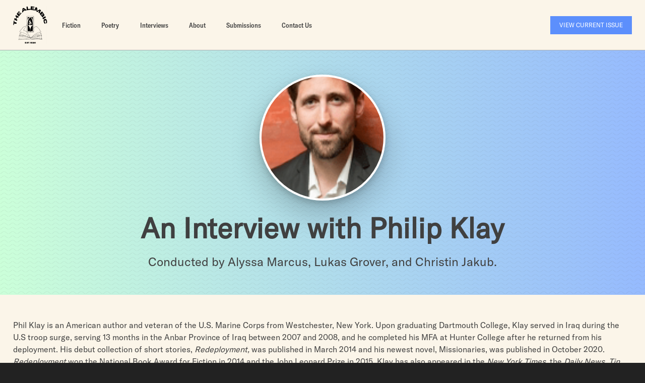

--- FILE ---
content_type: text/css
request_url: https://alembic.providence.edu/wp-content/themes/pc-alembic/style.css?ver=1.0.0
body_size: 9586
content:
/* Kaushan Script */
@import url('//fonts.googleapis.com/css2?family=Kaushan+Script&display=swap');
/*!
Theme Name: PC Alembic
Theme URI: http://underscores.me/
Author: Underscores.me
Author URI: http://underscores.me/
Description: Description
Version: 1.0.0
Tested up to: 5.4
Requires PHP: 5.6
License: GNU General Public License v2 or later
License URI: LICENSE
Text Domain: pc-alembic
Tags: custom-background, custom-logo, custom-menu, featured-images, threaded-comments, translation-ready

This theme, like WordPress, is licensed under the GPL.
Use it to make something cool, have fun, and share what you've learned.

PC Alembic is based on Underscores https://underscores.me/, (C) 2012-2020 Automattic, Inc.
Underscores is distributed under the terms of the GNU GPL v2 or later.

Normalizing styles have been helped along thanks to the fine work of
Nicolas Gallagher and Jonathan Neal https://necolas.github.io/normalize.css/
*/

/*--------------------------------------------------------------
>>> TABLE OF CONTENTS:
----------------------------------------------------------------
# Generic
	- Normalize
	- Box sizing
# Base
	- Typography
	- Elements
	- Links
	- Forms
## Layouts
# Components
	- Navigation
	- Posts and pages
	- Comments
	- Widgets
	- Media
	- Captions
	- Galleries
# plugins
	- Jetpack infinite scroll
# Utilities
	- Accessibility
	- Alignments

--------------------------------------------------------------*/

/*--------------------------------------------------------------
# Generic
--------------------------------------------------------------*/
/* GT America Regular */
@font-face {
	font-family: 'GT America Condensed Medium';
	src: url('fonts/gt-america/GT-America-Condensed-Medium.woff2') format('woff2'),url('fonts/gt-america/GT-America-Condensed-Medium.woff') format('woff');
	font-weight: normal;
	font-style: normal;
}

@font-face {
	font-family: 'GT America Bold';
	src: url('fonts/gt-america/GT-America-Standard-Bold.woff2') format('woff2'),url('fonts/gt-america/GT-America-Standard-Bold.woff') format('woff');
	font-weight: normal;
	font-style: normal;
}

@font-face {
	font-family: 'GT America';
	src: url('fonts/gt-america/GT-America-Standard-Regular.woff2') format('woff2'),url('fonts/gt-america/GT-America-Standard-Regular.woff') format('woff');
	font-weight: normal;
	font-style: normal;
}

/*--------------------------------------------------------------
# Variables
--------------------------------------------------------------*/

:root {
	--black-color: #000000;
	--blue-color: #5c8ffc;
	--body-bg-color: #222222;
	--content-bg-color: #fbf5e9;
	--dark-gray: #404040;
	--green-color: #c6f6dd;
	--grey-color: #aaaeb1;
	--light-blue-color: #9cc3f9;
	--white-color: #ffffff;
	--gt-america-font: 'GT America', serif;
	--gt-america-bold-font: 'GT America Bold', serif;
	--gt-america-medium-font: 'GT America Condensed Medium', serif;
	--kaushan-font: 'Kaushan Script', cursive;
	--header-height: 100px;
	--header-mobile-height: 75px;
	--admin-bar-height: 32px;
	--admin-bar-mobile-height: 46px;
}

/* Normalize
--------------------------------------------- */
html {
	line-height: 1.15;
	-webkit-text-size-adjust: 100%;
}

h1 {
	font-size: 3.5em;
}

h2 {
	font-size: 1.8em;
}

h3 {
	font-size: 1.5em;
}

h4 {
	font-size: 1.2em;
}

h5 {
	font-size: 1em;
}

hr {
	box-sizing: content-box;
	height: 0;
}

pre {
	font-family: monospace, monospace;
	font-size: 1em;
}

abbr[title] {
	border-bottom: none;
	text-decoration: underline;
	text-decoration: underline dotted;
}

code,
kbd,
samp {
	font-family: monospace, monospace;
	font-size: 1em;
}

small,
.smaller,
.main-navigation li a {
	font-size: 86%;
}

.bigger,
cite {
	font-size: 120%;
}

sub,
sup {
	font-size: 75%;
	line-height: 0;
	position: relative;
	vertical-align: baseline;
}

sub {
	bottom: -0.25em;
}

sup {
	top: -0.5em;
}

img {
	border-style: none;
}

button,
input,
optgroup,
select,
textarea {
	font-size: 100%;
	line-height: 1.15;
}

button,
select {
	text-transform: none;
}

button,
[type="button"],
[type="reset"],
[type="submit"] {
	-webkit-appearance: none;
}

button::-moz-focus-inner,
[type="button"]::-moz-focus-inner,
[type="reset"]::-moz-focus-inner,
[type="submit"]::-moz-focus-inner {
	border-style: none;
}

/**
 * Correct the padding in Firefox.
 */
fieldset {
	padding: 0.35em 0.75em 0.625em;
}

/**
 * 1. Correct the text wrapping in Edge and IE.
 * 2. Correct the color inheritance from `fieldset` elements in IE.
 * 3. Remove the padding so developers are not caught out when they zero out
 *		`fieldset` elements in all browsers.
 */
legend {
	box-sizing: border-box;
	color: inherit;
	display: table;
	max-width: 100%;
	padding: 0;
	white-space: normal;
}

/**
 * Add the correct vertical alignment in Chrome, Firefox, and Opera.
 */
progress {
	vertical-align: baseline;
}

/**
 * Remove the default vertical scrollbar in IE 10+.
 */
textarea {
	overflow: auto;
}

/**
 * 1. Add the correct box sizing in IE 10.
 * 2. Remove the padding in IE 10.
 */
[type="checkbox"],
[type="radio"] {
	box-sizing: border-box;
	padding: 0;
}

/**
 * Correct the cursor style of increment and decrement buttons in Chrome.
 */
[type="number"]::-webkit-inner-spin-button,
[type="number"]::-webkit-outer-spin-button {
	height: auto;
}

/**
 * 1. Correct the odd appearance in Chrome and Safari.
 * 2. Correct the outline style in Safari.
 */
[type="search"] {
	-webkit-appearance: textfield;
	outline-offset: -2px;
}

/**
 * Remove the inner padding in Chrome and Safari on macOS.
 */
[type="search"]::-webkit-search-decoration {
	-webkit-appearance: none;
}

/**
 * 1. Correct the inability to style clickable types in iOS and Safari.
 * 2. Change font properties to `inherit` in Safari.
 */
::-webkit-file-upload-button {
	-webkit-appearance: button;
	font: inherit;
}

/* Interactive
	 ========================================================================== */

/*
 * Add the correct display in Edge, IE 10+, and Firefox.
 */
details {
	display: block;
}

/*
 * Add the correct display in all browsers.
 */
summary {
	display: list-item;
}

/* Misc
	 ========================================================================== */

/**
 * Add the correct display in IE 10+.
 */
template {
	display: none;
}

/**
 * Add the correct display in IE 10.
 */
[hidden] {
	display: none;
}

/* Box sizing
--------------------------------------------- */

/* Inherit box-sizing to more easily change it's value on a component level.
@link http://css-tricks.com/inheriting-box-sizing-probably-slightly-better-best-practice/ */
*,
*::before,
*::after {
	box-sizing: inherit;
}

html {
	box-sizing: border-box;
}

/*--------------------------------------------------------------
# Base
--------------------------------------------------------------*/

/* Typography
--------------------------------------------- */
body,
button,
input,
select,
optgroup,
textarea {
	color: #404040;
	font-size: 1rem;
	line-height: 1.5;
}

h1,
h2,
h3,
h4,
h5,
h6 {
	clear: both;
	line-height: 1.1;
	margin: 0 0 .5em;
}

p {
	margin: 0 0 1.5em;
}

dfn,
blockquote,
em,
i {
	font-style: italic;
}

cite:before {
	content: '';
	display: inline-block;
	height: 2px;
	margin-right: 4px;
	position: relative;
		top: -3px;
	width: 40px;
}

blockquote {
	border-left: none !important;
	margin: 0 1.5em;
	padding-left: 130px !important;
}

blockquote:before {
	background-color: var(--blue-color);
	content: open-quote;
	color: var(--white-color);
	display: flex;
	align-items: center;
	justify-content: center;
	flex-wrap: wrap;
	font-family: var(--gt-america-bold-font);
	font-size: 130px;
	font-style: normal;
	height: 100px;
	line-height: 150px;
	position: absolute;
		left:0;
		top: calc(50% - 50px);
	text-align: center;
	width: 100px;
}

address {
	margin: 0 0 1.5em;
}

pre {
	background: #eee;
	font-family: "Courier 10 Pitch", courier, monospace;
	line-height: 1.6;
	margin-bottom: 1.6em;
	max-width: 100%;
	overflow: auto;
	padding: 1.6em;
}

code,
kbd,
tt,
var {
	font-family: monaco, consolas, "Andale Mono", "DejaVu Sans Mono", monospace;
}

abbr,
acronym {
	border-bottom: 1px dotted #666;
	cursor: help;
}

mark,
ins {
	background: #fff9c0;
	text-decoration: none;
}

big {
	font-size: 125%;
}

/* Elements
--------------------------------------------- */
hr {
	background-color: #ccc;
	border: 0;
	height: 1px;
	margin-bottom: 1.5em;
}

ul,
ol {
	margin: 0 0 1.5em 3em;
}

ul {
	list-style: disc;
}

ol {
	list-style: decimal;
}

li > ul,
li > ol {
	margin-bottom: 0;
	margin-left: 1.5em;
}

dt {
	font-weight: 700;
}

dd {
	margin: 0 1.5em 1.5em;
}

/* Make sure embeds and iframes fit their containers. */
embed,
iframe,
object {
	max-width: 100%;
}

img {
	height: auto;
	max-width: 100%;
}

figure {
	margin: 1em 0;
}

table {
	margin: 0 0 1.5em;
	width: 100%;
}

/* Links
--------------------------------------------- */
a,
a:visited,
a:focus,
a:active {
	color: var(--blue-color);
}

a:hover {
	color: #191970;
}

a:focus,
a:hover,
a:active {
	outline: 0;
}

/* Forms
--------------------------------------------- */
button,
input[type="button"],
input[type="reset"],
input[type="submit"] {
	border: 1px solid;
	border-color: #ccc #ccc #bbb;
	border-radius: 3px;
	background: #e6e6e6;
	color: rgba(0, 0, 0, 0.8);
	line-height: 1;
	padding: 0.6em 1em 0.4em;
}

button:hover,
input[type="button"]:hover,
input[type="reset"]:hover,
input[type="submit"]:hover {
	border-color: #ccc #bbb #aaa;
}

button:active,
button:focus,
input[type="button"]:active,
input[type="button"]:focus,
input[type="reset"]:active,
input[type="reset"]:focus,
input[type="submit"]:active,
input[type="submit"]:focus {
	border-color: #aaa #bbb #bbb;
}

input[type="text"],
input[type="email"],
input[type="url"],
input[type="password"],
input[type="search"],
input[type="number"],
input[type="tel"],
input[type="range"],
input[type="date"],
input[type="month"],
input[type="week"],
input[type="time"],
input[type="datetime"],
input[type="datetime-local"],
input[type="color"],
textarea,
button {
	color: #666;
	border: 1px solid #ccc;
	border-radius: 0;
	padding: 3px;
}

input[type="text"]:focus,
input[type="email"]:focus,
input[type="url"]:focus,
input[type="password"]:focus,
input[type="search"]:focus,
input[type="number"]:focus,
input[type="tel"]:focus,
input[type="range"]:focus,
input[type="date"]:focus,
input[type="month"]:focus,
input[type="week"]:focus,
input[type="time"]:focus,
input[type="datetime"]:focus,
input[type="datetime-local"]:focus,
input[type="color"]:focus,
textarea:focus {
	color: #111;
}

select {
	border: 1px solid #ccc;
}

textarea {
	width: 100%;
}

::placeholder {
	color: var(--grey-color);
	font-style: italic;
}

/*--------------------------------------------------------------
# Layouts
--------------------------------------------------------------*/

/*--------------------------------------------------------------
# Components
--------------------------------------------------------------*/

/* Navigation
--------------------------------------------- */
.main-navigation {
}

.no-list-style,
.main-navigation ul {
	list-style: none;
}

.main-navigation ul ul {
	box-shadow: 0 3px 3px rgba(0, 0, 0, 0.2);
	float: left;
	position: absolute;
	top: 100%;
	left: -999em;
	z-index: 99999;
}

.main-navigation ul ul ul {
	left: -999em;
	top: 0;
}

.main-navigation ul ul li:hover > ul,
.main-navigation ul ul li.focus > ul {
	display: block;
	left: auto;
}

.main-navigation ul ul a {
	width: 200px;
}

.main-navigation ul li:hover > ul,
.main-navigation ul li.focus > ul {
	left: auto;
}

.main-navigation li {
	position: relative;
}

.main-navigation a {
	display: block;
	text-decoration: none;
}

/* Small menu. */
.menu-toggle {
	display: block;
}

.site-main .comment-navigation,
.site-main
.posts-navigation,
.site-main
.post-navigation {
	margin: 0 0 1.5em;
}

.comment-navigation .nav-links,
.posts-navigation .nav-links,
.post-navigation .nav-links {
	display: flex;
}

.comment-navigation .nav-previous,
.posts-navigation .nav-previous,
.post-navigation .nav-previous {
	flex: 1 0 50%;
}

.comment-navigation .nav-next,
.posts-navigation .nav-next,
.post-navigation .nav-next {
	text-align: end;
	flex: 1 0 50%;
}

/* Posts and pages
--------------------------------------------- */
.sticky {
	display: block;
}

.post,
.page {
	margin: 0;
}

body.home .page {
	margin: 0;
}

body.home .page.inner {
	margin: 0 auto;
}

.updated:not(.published) {
	display: none;
}

.page-content,
.entry-content,
.entry-summary {
	margin: 1.5em 0 0;
}

.page-links {
	clear: both;
	margin: 0 0 1.5em;
}

/* Comments
--------------------------------------------- */
.comment-content a {
	word-wrap: break-word;
}

.bypostauthor {
	display: block;
}

/* Widgets
--------------------------------------------- */
.widget {
	margin: 0 0 1.5em;
}

.widget select {
	max-width: 100%;
}

/* Media
--------------------------------------------- */
.page-content .wp-smiley,
.entry-content .wp-smiley,
.comment-content .wp-smiley {
	border: none;
	margin-bottom: 0;
	margin-top: 0;
	padding: 0;
}

/* Captions
--------------------------------------------- */
.wp-caption {
	max-width: 100%;
}

.wp-caption .wp-caption-text {
	margin: 0.8075em 0;
}

/* Galleries
--------------------------------------------- */
.gallery {
	grid-gap: 1.5em;
}

.gallery-columns-2 {
	grid-template-columns: repeat(2, 1fr);
}

.gallery-columns-3 {
	grid-template-columns: repeat(3, 1fr);
}

.gallery-columns-4 {
	grid-template-columns: repeat(4, 1fr);
}

.gallery-columns-5 {
	grid-template-columns: repeat(5, 1fr);
}

.gallery-columns-6 {
	grid-template-columns: repeat(6, 1fr);
}

.gallery-columns-7 {
	grid-template-columns: repeat(7, 1fr);
}

.gallery-columns-8 {
	grid-template-columns: repeat(8, 1fr);
}

.gallery-columns-9 {
	grid-template-columns: repeat(9, 1fr);
}

/* Accessibility
--------------------------------------------- */

/* Text meant only for screen readers. */
.screen-reader-text {
	border: 0;
	clip: rect(1px, 1px, 1px, 1px);
	clip-path: inset(50%);
	height: 1px;
	margin: -1px;
	overflow: hidden;
	padding: 0;
	position: absolute !important;
	width: 1px;
	word-wrap: normal !important;
}

.screen-reader-text:focus {
	background-color: #f1f1f1;
	border-radius: 3px;
	box-shadow: 0 0 2px 2px rgba(0, 0, 0, 0.6);
	clip: auto !important;
	clip-path: none;
	font-size: 0.875rem;
	font-weight: 700;
	height: auto;
	left: 5px;
	line-height: normal;
	padding: 15px 23px 14px;
	text-decoration: none;
	top: 5px;
	width: auto;
	z-index: 100000;
}

/* Helper Classes
--------------------------------------------- */
/* backgrounds */
.bg-black {
	background-color: var(--black-color);
}

.bg-blue,
cite:before,
.img-gradient-hover a:after,
.wp-block-avatar__link .author-btn,
.img-gradient-hover .wp-block-avatar__link:after,
.post-edit-link {
	background-color: var(--blue-color);
}

.bg-body,
body,
.wp-block-button__link:hover {
	background-color: var(--body-bg-color);
}

button:hover,
.wp-block-button__link:hover {
	background-color: var(--body-bg-color) !important;
}

.bg-content,
header,
.has-body-background-color,
.site-main {
	background-color: var(--content-bg-color);
}

.bg-dark-grey {
	background-color: var(--dark-grey);
}

.bg-green,
.wp-block-search__inside-wrapper button {
	background-color: var(--green-color);
}

.bg-grey {
	background-color: var(--grey-color);
}

.bg-white,
.wp-block-search__inside-wrapper {
	background-color: var(--white-color);
}

.bg-gradient,
.img-gradient-hover a:before,
.img-gradient-hover .wp-block-avatar__link:before {
	background: linear-gradient(90deg, rgba(203,255,217,1) 0%, rgba(149,186,254,1) 100%);
}

.bg-no-repeat,
body {
	background-repeat: repeat;
}

.bg-repeat {
	background-repeat: no-repeat;
}

.wp-block-cover.is-style-bg-wave-dark > span:before,
.wp-block-cover.is-style-bg-wave-light > span:before {
	content: '';
	height: 100%;
	position: absolute;
		left: 0;
		top: 0;
	width: 100%;
}

.wp-block-cover.is-style-bg-wave-dark > span:before {
	opacity: .45;
}

.bg-wave-light,
.wp-block-cover.is-style-bg-wave-light > span:before,
body {
	background-image: url(images/wave-pattern-light.png);
}

.bg-wave-dark,
.wp-block-cover.is-style-bg-wave-dark > span:before,
.pc-alembic-masthead:before {
	background-image: url(images/wave-pattern-dark.png);
}

.border-radius-full {
	border-radius: 50%;
}

.border-left-green {
	border-left: 4px solid var(--green-color);
}

.border-bottom-grey,
header:not(.top) {
	border-bottom: 1px solid var(--grey-color);
}

.border-white {
	border-color: var(--white-color);
}

.border-thick.border-white {
	border: 4px solid var(--white-color);
}

.pc-alembic-masthead:before {
	background-size: 40px;
	content: '';
	display: block;
	height: 20%;
	opacity: .15;
	position: absolute;
		left: 0;
		bottom: 0;
	width: 50vw;
	z-index: 1;
}

.pc-alembic-masthead:after {
	background: rgb(249,245,232);
	background: linear-gradient(180deg, rgba(249,245,232,0) 0%, rgba(249,245,232,1) 60%);
	content: '';
	display: block;
	height: 15%;
	position: absolute;
		left: 0;
		bottom: 0;
	width: 50vw;
	z-index: 2;
}

.page.inner .pc-alembic-masthead:before,
.page.inner .pc-alembic-masthead:after {
	width: 50%
}

.top-wave:after {
	background: rgb(34,34,34);
	background: linear-gradient(180deg, rgba(34,34,34,0) 0%, rgba(34,34,34,1) 40%);
	content: '';
	display: block;
	height: 80%;
	position: absolute;
	right: 0;
	bottom: 0;
	width: 100vw;
	z-index: -1;
}

.top-wave,
.social-wave-bg > * {
	position: relative;
	z-index: 3;
}

.small-wave,
.wp-block-cover.is-style-bg-wave-dark > span:before,
.wp-block-cover.is-style-bg-wave-light > span:before,
body {
	background-size: 17px;
}

.bg-transparent,
a,
header.has-transparent-background-color,
.main-navigation li > a{
	background: transparent;
}

/* text */
.is-style-txt-indent {
	text-indent: 20px;
}

.txt-black {
	color: var(--black-color);
}

.txt-blue {
	color: var(--blue-color);
}

.txt-body {
	color: var(--body-bg-color);
}

.txt-content {
	color: var(--content-bg-color);
}

.txt-dark-grey,
.txt-dark-grey:visited,
.txt-dark-grey:focus,
.txt-dark-grey:active,
.main-navigation li a {
	color: var(--dark-grey-color);
}

.txt-green {
	color: var(--green-color);
}

.txt-grey,
.screen-reader-text:focus {
	color: var(--grey-color);
}

.txt-white,
.wp-block-search__inside-wrapper button,
.wp-block-button__link:hover,
.wp-block-avatar__link .author-btn,
.post-edit-link {
	color: var(--white-color);
}

button:hover,
.wp-block-button__link:hover {
	color: var(--white-color) !important;
}

.txt-center,
.gallery-item,
.wp-caption-text {
	text-align: center;
}

.clear,
.aligncenter {
	clear: both;
}

.bring-to-back {
	z-index: -1;
}

.bring-to-front,
header {
	z-index: 100;
}

.angled-box-shadow img,
.post-featured-image.angled-box-shadow {
	box-shadow: 0 26px 58px 0 rgba(0, 0, 0, 0.22), 0 5px 14px 0 rgba(0, 0, 0, 0.18);
}

.d-block,
body,
main,
.aligncenter,
.gallery-caption,
.infinity-end.neverending .site-footer,
.main-navigation,
.screen-reader-text:focus,
.wp-caption img[class*="wp-image-"] {
	display: block;
}

.d-grid,
.gallery {
	display: grid;
}

.d-inline-block,
.custom-logo-link,
.gallery-item,
.img-gradient-hover a,
.site-main {
	display: inline-block;
}

.d-none,
.infinite-scroll .posts-navigation,
.infinite-scroll.neverending .site-footer,
.main-navigation ul ul {
	display: none;
}

/* flex */
.d-flex {
	display: flex;
}

.ai-center {
	align-items: center;
}

.justify-center {
	justify-content: center;
}

.justify-end {
	justify-content: flex-end;
}

.flex-wrap {
	flex-wrap: wrap;
}

.d-flex.two-column > * {
	width: 50%;
}

body:not('.home') header .d-flex.two-column > *:first-child {
	width: 100%;
}

body:not('.home') header .d-flex.two-column > *:last-child {
	width: auto;
}

.float-left,
.alignleft {
	float: left;
}

.float-right,
.alignright {
	float: right;
}

.blur-background {
	background-size: cover;
	background-position: center;
	filter: blur(50px);
	height: 200%;
	left: -50%;
	top: -50%;
	width: 200%;
}

.full-height,
html,
body,
.custom-logo-link,
.custom-logo {
	height: 100%;
}

.half-height {
	height: 50%;
}

.full-width,
html,
body,
.gallery-item,
.main-navigation,
.site-main {
	width: 100%;
}

.half-width {
	width: 50%;
}

.gt-america,
body,
button,
input,
select,
optgroup,
textarea {
	font-family: var(--gt-america-font);
}

.gt-america-bold,
b,
strong,
.wp-element-caption {
	font-family: var(--gt-america-bold-font);
}

.gt-america-medium,
button,
input[type="submit"],
.main-navigation li a {
	font-family: var(--gt-america-medium-font);
}

.kaushan,
cite {
	font-family: var(--kaushan-font);
	font-weight: 400;
  	font-style: normal;
}

cite,
.wp-block-quote cite, 
.wp-block-quote footer {
	font-size: 1.1em;
}

.mh-300 {
	min-height: 300px;
}

.mw-300 {
	min-width: 300px;
}

.post-featured-image {
	background-position: center;
	background-size: cover;
	height: 250px;
	width: 250px;
}

.inner {
	max-width: 1500px;
	width: 96%;
}

.inner-small {
	max-width: 1300px;
}

.mb-half,
h1 {
	margin-bottom: .75em;
}

.mb-normal,
.aligncenter,
.alignleft,
.alignright,
.gallery,
.wp-caption,
.wp-block-separator {
	margin-bottom: 1.5em;
}

.mb-double {
	margin-bottom: 3em;
}

.wp-block-separator.alignleft {
	margin-left: 0;
	margin-right: 0;
	float: none !important;
}

.ml-auto,
.aligncenter,
.inner,
.wp-caption img[class*="wp-image-"] {
	margin-left: auto;
}

.ml-normal,
.alignright {
	margin-left: 1.5em;
}

.mr-auto,
.aligncenter,
.inner,
.wp-caption img[class*="wp-image-"] {
	margin-right: auto;
}

.mr-normal,
.alignleft {
	margin-right: 1.5em;
}

.mt-half {
	margin-top: .75em;
}

.mt-normal {
	margin-top: 1.5em;
}

.no-margin,
body,
button,
input,
optgroup,
select,
textarea,
.main-navigation ul,
.img-gradient-hover,
.pc-block-slide blockquote {
	margin: 0;
}

.no-margin-bottom,
.not-home.inner > *:last-child {
	margin-bottom: 0;
}

.no-margin-left,
footer ul {
	margin-left: 0;
}

.no-outline,
button:-moz-focusring,
[type="button"]:-moz-focusring,
[type="reset"]:-moz-focusring,
[type="submit"]:-moz-focusring,
#primary[tabindex="-1"]:focus {
	outline: 0;
}

.o-hidden {
	overflow: hidden;
}

.o-auto {
	overflow: auto;
}

.o-visible,
hr,
button,
input {
	overflow: visible;
}

hr.thick-hr,
hr.is-style-thick-hr {
	height: 15px !important;
}

.ox-hidden {
	overflow-x: hidden;
}

.oy-hidden {
	overflow-y: hidden;
}

.p-absolute {
	position: absolute;
}

.p-fixed {
	position: fixed;
}

.p-relative,
blockquote,
.inner,
.img-gradient-hover a,
.img-gradient-hover a > img,
.main-navigation li {
	position: relative;
}

.bring-to-bottom {
	bottom: 0;
}

.no-padding,
button::-moz-focus-inner,
[type="button"]::-moz-focus-inner,
[type="reset"]::-moz-focus-inner,
[type="submit"]::-moz-focus-inner,
.main-navigation ul,
.wp-block-search__inside-wrapper {
	padding: 0;
}

.padding-half {
	padding: .75em;
}

.padding-top-half,
.custom-logo-link,
.main-navigation li > a ,
.wp-element-button,
.wp-block-search__inside-wrapper input,
.wp-block-search__inside-wrapper button {
	padding-top: .75em;
}

.padding-top-normal,
.wp-block-avatar__link .author-btn {
	padding-top: 1.5em;
}

.padding-top-double {
	padding-top: 3em;
}

.padding-bottom-half,
.custom-logo-link,
.main-navigation li > a,
.wp-element-button,
.wp-block-search__inside-wrapper input,
.wp-block-search__inside-wrapper button {
	padding-bottom: .75em;
}

.padding-bottom-normal,
.wp-block-avatar__link .author-btn {
	padding-bottom: 1.5em;
}

.padding-bottom-double {
	padding-bottom: 3em;
}

.no-padding-left,
.main-navigation ul,
.wp-block-media-text.has-media-on-the-right .wp-block-media-text__content {
	padding-left: 0;
}

.padding-left-half,
footer ul {
	padding-left: .75em;
}

.padding-left-normal,
.main-navigation li > a,
.wp-element-button,
.wp-block-search__inside-wrapper input,
.wp-block-search__inside-wrapper button,
.wp-block-media-text.has-media-on-the-left .wp-block-media-text__content {
	padding-left: 1.5em;
}

.no-padding-right,
.wp-block-media-text.has-media-on-the-left .wp-block-media-text__content {
	padding-right: 0;
}

.no-padding-bottom,
.pc-block-slides,
.wp-block-cover__inner-container .wp-block-pc-slider div.pc-block-slides {
	padding-bottom: 0;
}

.padding-right-half {
	padding-right: .75em;
}

.padding-right-normal,
.main-navigation li > a,
.wp-element-button,
.wp-block-search__inside-wrapper input,
.wp-block-search__inside-wrapper button,
.wp-block-media-text.has-media-on-the-right .wp-block-media-text__content {
	padding-right: 1.5em;
}

.padding-top-header {
	padding-top: var(--header-height);
}

.padding-small,
.wp-block-search__inside-wrapper {
	padding: 4px;
}

.padding-normal,
.post-edit-link {
	padding: 1.5em;
}

.transition,
a,
button,
.img-gradient-hover a,
.img-gradient-hover a:after,
.img-gradient-hover a:before,
.img-gradient-hover .wp-block-avatar__link,
.img-gradient-hover .wp-block-avatar__link:after,
.img-gradient-hover .wp-block-avatar__link:before,
.img-gradient-hover .wp-block-avatar__link div,
.img-gradient-hover .wp-block-avatar__link img,
.main-navigation li > a {
	transition: all .5s ease;
}

.no-border,
.wp-block-search__inside-wrapper,
.wp-block-search__inside-wrapper input,
.wp-block-search__inside-wrapper button {
	border: none;
}

.no-gap {
	gap: 0;
}

.wp-block-post-template.post-query > li > * {
	padding: 0 !important;
}

.wp-block-post-template.post-query > li .wp-block-cover > .wp-block-cover__background,
.wp-block-post-template.post-query > li .wp-block-cover > .wp-block-cover__inner-container {
	opacity: 0;
	transition: all .25s ease;
}

.wp-block-post-template.post-query > li .wp-block-cover > .wp-block-cover__inner-container,
.wp-block-post-template.post-query > li .wp-block-cover > .wp-block-cover__inner-container > *,
.wp-block-post-template.post-query > li .wp-block-cover > .wp-block-cover__inner-container a {
	display: block;
	height: 100%;
	position: absolute;
	top: 0;
	left: 0;
	width: 100%;
}

.wp-block-post-template.post-query > li .wp-block-cover > .wp-block-cover__inner-container a {
	display: flex;
	position: absolute;
	top: 0;
	left: 0;
	flex: 1;
}

.wp-block-post-template.post-query > li .wp-block-cover > .wp-block-cover__inner-container a {
	align-items: center;
	justify-content: center;
}

.wp-block-post-template.post-query > li .wp-block-cover:hover > .wp-block-cover__background {
	opacity: .4;
}

.wp-block-post-template.post-query > li .wp-block-cover:hover > .wp-block-cover__inner-container {
	opacity: 1;
}

.uppercase,
.img-gradient-hover .wp-element-caption {
	text-transform: uppercase
}

.no-underline,
.no-underline a,
.post-edit-link {
	text-decoration: none;
}

.txt-shadow,
.is-style-txt-shadow {
	text-shadow: 0 3px 2px rgba(0,0,0,.5);
}

.wp-block-image.img-gradient-hover a,
.wp-block-image.img-gradient-hover a:after,
.wp-block-image.img-gradient-hover a:before,
.img-gradient-hover .wp-block-avatar__link:after,
.img-gradient-hover .wp-block-avatar__link:before,
.img-gradient-hover .wp-block-avatar__link {
	position: relative;
	top: 0;
	left: 0;
}

.wp-block-image.img-gradient-hover a:hover,
.img-gradient-hover .wp-block-avatar__link:hover {
	top: -10px;
	left: -10px;
}

.wp-block-image.img-gradient-hover a:hover:after,
.img-gradient-hover .wp-block-avatar__link:hover:after{
	top: 10px;
	left: 10px;
	z-index: 1;
}

.wp-block-image.img-gradient-hover a:after,
.wp-block-image.img-gradient-hover a:before,
.img-gradient-hover .wp-block-avatar__link:after,
.img-gradient-hover .wp-block-avatar__link:before {
	content: '';
	display: block;
	height: 100%;
	position: absolute;
		top: 0;
		left: 0;
	width: 100%;
}

.wp-block-image.img-gradient-hover a > img,
.img-gradient-hover .wp-block-avatar__link div,
.img-gradient-hover .wp-block-avatar__link img {
	z-index: 10;
}

.img-gradient-hover .wp-block-avatar__link img {
	position: relative;
	z-index: 10;
}

.wp-block-image.img-gradient-hover a:before,
.img-gradient-hover .wp-block-avatar__link:before,
.img-gradient-hover .wp-block-avatar__link div {
	opacity: 0;
	z-index: 11;
}

.wp-block-image.img-gradient-hover a:hover:before,
.img-gradient-hover .wp-block-avatar__link:hover:before{
	opacity: .4;
}

.img-gradient-hover .wp-block-avatar__link:hover div {
	opacity: 1;
}

.wp-block-avatar__link > .d-flex > * {
	width: 100%;
}

.wp-block-avatar__link > .d-flex > a:after,
.wp-block-avatar__link > .d-flex > a:before,
.wp-block-avatar__link .author-btn:after,
.wp-block-avatar__link .author-btn:before {
	display: none;
}

.wp-block-avatar__link .author-btn {
	color: var(--white-color) !important;
	font-size: .8em;
	text-decoration: none;
}

.wp-block-avatar__link a.author-btn:hover {
	background-color: #222;
	top: 0;
	left: 0;
	opacity: 1 !important;
}

.wp-block-social-links {
	flex-wrap: nowrap;
	gap: 0;
}

.wp-block-social-links > li {
	background-color: #c6f6dd !important;
    border-radius: 0 !important;
    border-right: 1px solid #aaaeb1 !important;
    color: #404040 !important;
}

.wp-block-social-links > li:hover {
	background-color: #404040 !important;
    color: #fff !important;
}

footer .wp-block-social-links > li {
	background-color: #fff !important;
	color: #000 !important;
}

footer .wp-block-social-links > li:hover {
	background-color: #000 !important;
	color: #fff !important;
}

.wp-block-social-links[data-count="1"] > li {
	flex-grow: 1;
}

.wp-block-social-links[data-count="2"] > li {
	flex-grow: 2;
}

.wp-block-social-links[data-count="3"] > li {
	flex-grow: 3;
}

.wp-block-social-links[data-count="4"] > li {
	flex-grow: 4;
}

.wp-block-social-links > li > a {
	opacity: 1;
}

.wp-block-social-links > li > a:hover {
	top: 0;
	left: 0;
}

.wp-block-social-links > li > a:after,
.wp-block-social-links > li > a:before {
	display: none;
}

/* Header
--------------------------------------------- */
header {
	height: var(--header-height);
}
	
.custom-logo {
	width: auto;
}

.main-navigation li > a:hover {
	background-color: var(--blue-color);
	color: var(--white-color);
}

.blue-img-border .wp-block-media-text__media {
	position: relative;
	background-color: var(--blue-color);
}

.blue-img-border .wp-block-media-text__media img {
	position: relative;
	top: -10px;
	left: -10px;
}

.menu-toggle {
	background: none;
	border: 1px solid var(--dark-gray);
	display: block;
	height: 30px;
	overflow: hidden;
	padding: 6px;
	position: relative;
	text-indent: -999px;
	width: 30px;
}

.menu-toggle:hover {
	background: none !important;
}

	.menu-toggle > span {
		background: var(--dark-gray);
		display: block;
		height: 2px;
		position: absolute;
		left: 5px;
		transition: all .25s ease;
		width: 18px;
	}
	
	.menu-toggle > span:first-child {
		top: 6px;
	}
	
	.menu-toggle > span:nth-child(4) {
		bottom: 6px;
	}
	
	.menu-toggle > span:nth-child(2),
	.menu-toggle > span:nth-child(3) {
		top: calc(50% - 1px);
		transform: rotate(0);
	}
	
	.main-navigation.toggled .menu-toggle > span:first-child,
	.main-navigation.toggled .menu-toggle > span:nth-child(4) {
		left: -100%;
	}
	
	.main-navigation.toggled .menu-toggle > span:nth-child(2) {
		transform: rotate(-45deg);
	}
	
	.main-navigation.toggled .menu-toggle > span:nth-child(3) {
		transform: rotate(45deg);
	}
	
/* Form Assembly Fixes */
body.page .wFormContainer {
	margin: 0;
	max-width: 100%;
}

body.page .wFormContainer .wForm,
body.page .wFormContainer .label.preField,
body.page .wFormContainer .wForm .inputWrapper input[type="text"],
body.page .wFormContainer .wForm .inputWrapper textarea,
body.page .wFormContainer .actions .primaryAction {
	font-family: var(--gt-america-font) !important;
}

body.page .wFormContainer .wForm {
	background: transparent !important;
	margin-top: 0;
}

body.page .wFormHeader {
	display: none;
}

.wFormContainer .wForm form{
	padding: 0 !important;
}

.wForm form > div.oneField {
	display: flex;
	flex-wrap: wrap;
    align-items: flex-start;
    margin: 0 0 15px !important;
}

.wFormContainer .label.preField,
.wFormContainer .wForm .inputWrapper {
	border: 2px solid var(--white-color) !important;
	color: var(--dark-gray) !important;
	width: 100% !important;
}

.wFormContainer .label.preField,
.wFormContainer .wForm .inputWrapper input[type="text"],
.wFormContainer .wForm .inputWrapper textarea {
	line-height: 1.5;
	font-size: 1em;
	padding: 5px !important;
}

.wFormContainer .actions .primaryAction {
	background-color: var(--blue-color) !important;
	border-radius: 0 !important;
	font-size: 1em !important;
	padding: 10px 20px !important;
	text-transform: uppercase;
}

.wFormContainer .actions .primaryAction:disabled {
	background-color: var(--grey-color) !important;
	border-radius: 0 !important;
}

.wFormContainer .wForm .inputWrapper input[type="text"],
.wFormContainer .wForm .inputWrapper textarea,
.saveAndResume input[type="text"], 
.saveAndResume input[type="password"], 
body.page .required:not(.choices):not(select):not(.wfAutosuggest),
body.page .wFormContainer .wForm .inputWrapper textarea:focus, 
body.page .wFormContainer .wForm .inputWrapper textarea.required:focus, 
body.page .wFormContainer .wForm .inputWrapper input[type="text"]:focus, 
body.page .wFormContainer .wForm .inputWrapper input[type="text"].required:focus, 
body.page .wFormContainer .wForm .inputWrapper input[type="password"]:focus, 
body.page .wFormContainer .wForm .inputWrapper input[type="password"].required:focus, 
body.page .wFormContainer .wForm .inputWrapper select:focus, 
body.page .wFormContainer .wForm .inputWrapper select.required:focus {
	border: none !important;
	min-width: 100%;
	max-width: 100%;
	outline: 0 !important;
	width: 100%;
}

.wFormContainer .wForm .inputWrapper input[type="text"] {
	height: auto !important;
}

.wFormContainer .label.preField {
	background: var(--green-color);
	min-width: auto;
	max-width: 120px;
	text-align: center;
}

.wFormContainer .wForm .inputWrapper {
	background: var(--white-color);
	max-width: calc(100% - 120px);
	padding: 0 !important;
	width: 100%;
}

/* Footer */
footer a,
footer a:visited,
footer a:focus,
footer a:active {
	color: var(--white-color);
}

/* Entry Footer */
.entry-footer {
	bottom: 0;
	left: 0;
}

.post-edit-link {
	border: 2px solid var(--white-color);
	color: var(--white-color) !important;
	padding: 10px 20px !important;
	position: relative;
		top: -10px;
}

/* Slider Fix */
.wp-block-pc-slider .pc-block-navigator span {
    border-left: 3px solid var(--dark-gray) !important;
    border-bottom: 3px solid var(--dark-gray) !important;
    border-right: 10px solid transparent !important;
    border-top: 10px solid transparent !important;
}

/* Pagination */
.pagination {
	font-size: 1.2em;
}

.pagination > * {
	border-right: 1px solid var(--dark-gray);
	line-height: 1;
	margin: 0;
	padding: 5px 8px;
}

.pagination > *:last-child {
	border-right: none !important;
}

.pagination > span,
.pagination > .current {
	background: var(--grey-color);
	color: var(--dark-gray);
}

.pagination > a {
	background: var(--green-color);
	color: var(--dark-gray);
	text-decoration: none;
	transition: all .25s ease;
}

.pagination > a:hover {
	background: var(--dark-gray);
	color: var(--white-color);
	text-decoration: none;
}

/* Auto Search */
ul.alt-bg > *:nth-child(even) {
	background-color: rgba(0,0,0,.1);
}

ul.alt-bg > *.has-matches:hover {
	background-color: rgba(0,0,0,.2);
}

ul.alt-bg a:hover {
	color: inherit;
}

/* mobile
--------------------------------------------- */
@media(max-width: 1275px) {
	header .d-flex.two-column > *:first-child {
		width: 100%;
	}
	header .d-flex.two-column > *:last-child {
		min-width: 200px;
		width: auto;
	}
}

@media(max-width: 950px) {
	.padding-top-header {
		padding-top: var(--header-mobile-height);
	}
	.main-navigation .menu-main-menu-container {
		margin-top: var(--header-mobile-height);
		padding-top: 20px;
	}
	header {
		height: var(--header-mobile-height);
	}
	header .d-flex.two-column > *:last-child {
		position: absolute;
		right: calc(30px + 2%);
		width: 100vw;
	}
	.menu-toggle,
	.custom-logo-link {
		position: relative;
		z-index: 11;
	}
	.main-navigation.toggled ul {
		display: block;
	}
	.main-navigation .menu-main-menu-container {
		background: var(--content-bg-color);
		height: 100vh;
		font-size: 120%;
		overflow: auto;
		overflow-y: scroll;
		padding-bottom: var(--header-mobile-height);
		position: fixed;
			left: 100%;
			top: 0;
		transition: all .5s ease;
		width: 100vw;
		z-index: 10;
	}
	.main-navigation.toggled .menu-main-menu-container {
		left: 0;
	}
	body.admin-bar .main-navigation .menu-main-menu-container {
		top: 32px;
	}
	.pc-alembic-title-container h1 {
		font-size: 2.2em;
	}
	.post-featured-image {
		height: 150px;
		width: 150px;
	}
	.pc-alembic-masthead:before,
	.pc-alembic-masthead:after {
		width: 100vw;
	}
}	

@media(min-width: 950px) {
	.menu-toggle {
		display: none;
	}

	.main-navigation ul {
		display: flex;
	}
}

@media(max-width:782px) {
	body.admin-bar .main-navigation .menu-main-menu-container {
		top: 46px;
	}
	.wp-block-columns.two-column-mobile:not(.is-not-stacked-on-mobile)>.wp-block-column {
        flex-basis: 46% !important;
    }
}

@media(max-width: 600px) {
	html {
		margin-top: 0 !important;
	}
	#wpadminbar {
		position: fixed !important; 
	}
	body.admin-bar header {
		top: 46px;
	}
	body.admin-bar .site-main {
		padding-top: 46px;
	}
	.wp-block-media-text.has-media-on-the-right .wp-block-media-text__content,
	.wp-block-media-text.has-media-on-the-left .wp-block-media-text__content {
		padding: 1.5em 0 !important;
	}
}